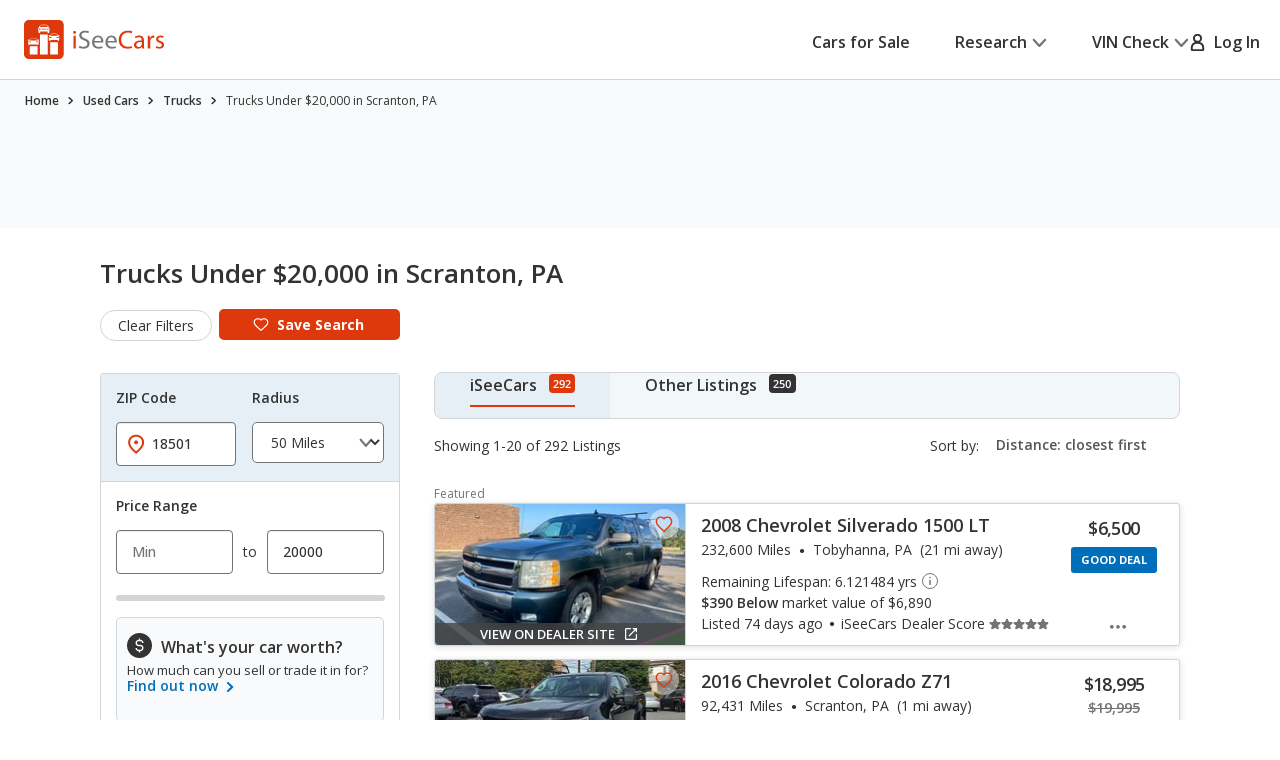

--- FILE ---
content_type: text/css
request_url: https://cdn2.iseecars.com/site/aa5ed6df2aba853e6c90bbf3bafa7f5070819e5a/v3/css/header-v3.css
body_size: 2140
content:
/* ------------------------------------------------------------ *\
	Header
\* ------------------------------------------------------------ */
body .header *{
	font-family: 'Open Sans', sans-serif;
}
body, input, select, textarea, button, .ui-btn {
	font-family: 'Open Sans', sans-serif !important;
}

.nav-dropdown-button img{
	position: relative;
	bottom: 1px;
}
.nav-dropdown-button {
	margin-left: .5rem;
	background: white;
	border: none;
}
.header {
	margin-bottom: 1rem;
	border-bottom: .1rem solid #D2D5D7;
	position: relative; 
}
.header a:hover {
	color: unset;
	text-decoration: none;
}
.header .header__inner {
	display: flex;
	align-items: center;
	justify-content: space-between;
	@media print {
		margin: 1rem 0;
	}
}

.header .header__nav {
	display: flex;
	gap: 4.5rem;
	align-items: center;
	@media print {
		display: none;
	}
}
.header .header__nav.is-visible {
	opacity: 1;
	pointer-events: all;
}
.header .header__nav.hidden-nav {
	visibility: hidden;
}

.header .lnk {
	color: unset;
}

@media screen and (max-width: 1023px) {
	.header {
		padding: 1.4rem 0;
	}

	.header .header__nav {
		padding-bottom: 3rem; 
		display: block; 
		width: 100%;
		height: calc(100vh - 100%);
		position: absolute; 
		top: 100%;
		left: 0; 
		z-index: 100;
		background: #fff;
		overflow: auto;
		opacity: 0;
		pointer-events: none;
		transition: opacity .3s;
		border-top: .1rem solid #D2D5D7;
	}
}

@media (max-width: 1023px), screen and (max-width: 812px) and (orientation: landscape) {
	.nav--access ul {
		margin: 0;
	}
}

header a:hover {
	text-decoration: none !important;
}
/* ------------------------------------------------------------ *\
	Nav Trigger
\* ------------------------------------------------------------ */
a.nav-trigger:before {
	content: none !important;
}

.nav-trigger {
	width: 2.4rem;
	height: 1.6rem;
	position: relative;
}
.nav-trigger span {
	position: absolute;
	top: 0;
	left: 0;
	background: #727577;
	width: 100%;
	height: 0.2rem;
}
.nav-trigger span:nth-child(2) {
	top: 0.7rem;
}
.nav-trigger span:nth-child(3) {
	top: 1.4rem;
}
.nav-trigger.is-active span {
	top: 0.8rem;
	-webkit-transform: rotate(45deg);
	-ms-transform: rotate(45deg);
	transform: rotate(45deg);
	border-radius: 0.4rem;
}
.nav-trigger.is-active span:nth-child(2) {
	-webkit-transform: none;
	-ms-transform: none;
	transform: none;
	opacity: 0;
}
.nav-trigger.is-active span:nth-child(3) {
	-webkit-transform: rotate(-45deg);
	-ms-transform: rotate(-45deg);
	transform: rotate(-45deg);
}

.nav.nav--access .menu-divider {
	position: relative;
}
.nav.nav--access .menu-divider:before {
	content: "";
	display: block;
	width: 100%;
	height: 0.1rem;
	background: rgba(210, 213, 215, 0.5);
	position: absolute;
	bottom: 0;
	left: 50%;
	-webkit-transform: translateX(-50%);
	-ms-transform: translateX(-50%);
	transform: translateX(-50%);
}
@media (max-width: 1023px), screen and (max-width: 812px) and (orientation: landscape) {
	.nav.nav--access .menu-divider:before {
		display: none;
	}
}
.nav.nav--access li > ul {
	left: initial;
	right: 0;
}
@media (max-width: 1023px), screen and (max-width: 812px) and (orientation: landscape) {
	.nav.nav--access li > ul {
		display: block;
	}
}
@media (max-width: 1023px), screen and (max-width: 812px) and (orientation: landscape) {
	.nav.nav--access ul > li li a {
		padding: 0.7rem 0 0.6rem;
		font-size: 1.8rem;
	}
}
@media (max-width: 1023px), screen and (max-width: 812px) and (orientation: landscape) {
	.nav.nav--access a {
		font-size: 1.8rem;
	}
}

.nav {
	font-size: 1.8rem;
}
.nav a {
	text-decoration: none;
	font-weight: 600;
}
@media (max-width: 1023px), screen and (max-width: 812px) and (orientation: landscape) {
	.nav a {
		padding: 0.6rem 0;
	}
}
@media (max-width: 1023px), screen and (max-width: 812px) and (orientation: landscape) {
	.nav li {
		border-bottom: 0.1rem solid #D2D5D7;
	}
}
.nav > ul {
	display: -webkit-box;
	display: -ms-flexbox;
	display: flex;
}
@media (max-width: 1023px), screen and (max-width: 812px) and (orientation: landscape) {
	.nav > ul {
		padding: 0 2rem;
		display: block;
	}
}
.nav > ul > li + li {
	margin-left: 4.5rem;
}
@media (max-width: 1023px), screen and (max-width: 812px) and (orientation: landscape) {
	.nav > ul > li + li {
		margin: 0;
	}
}
.nav > ul > li {
	padding: 2.8rem 0 2.3rem;
	position: relative;
	font-weight: 600;
	line-height: 1.75;
}
@media (max-width: 1023px), screen and (max-width: 812px) and (orientation: landscape) {
	.nav > ul > li {
		font-weight: 400;
	}
}
.nav > ul > li:after {
	content: "";
	position: absolute;
	bottom: 0;
	left: 0;
	width: 100%;
	height: 0.2rem;
	background-color: #DD390C;
	opacity: 0;
}
@media (max-width: 1023px), screen and (max-width: 812px) and (orientation: landscape) {
	.nav > ul > li:after {
		display: none;
	}
}
.nav > ul > li:hover:after {
	opacity: 1;
}
@media (max-width: 1023px), screen and (max-width: 812px) and (orientation: landscape) {
	.nav > ul > li {
		padding: 0;
	}
}
.nav > ul > li a {
	font-size: 1.6rem;
}
@media (max-width: 1023px), screen and (max-width: 812px) and (orientation: landscape) {
	.nav > ul > li a {
		font-size: 1.8rem;
	}
}
.nav > ul > li.is-current:after {
	opacity: 1;
}
@media (max-width: 1023px), screen and (max-width: 812px) and (orientation: landscape) {
	.nav > ul > li.is-current:after {
		opacity: 0;
	}
}
@media (max-width: 1023px), screen and (max-width: 812px) and (orientation: landscape) {
	.nav ul ul li:last-child {
		border-bottom: none;
	}
}
.nav li:hover > ul,
.nav li:focus-within > ul {
	opacity: 1;
	visibility: visible;
}
.nav .js-dropdown {
	padding: 0.5rem 0;
	position: absolute;
	top: 100%;
	/*left: 0;*/
	z-index: 12;
	background: #fff;
	border: 0.1rem solid #D2D5D7;
	-webkit-box-shadow: 0 0.4rem 1.2rem rgba(0, 0, 0, 0.12);
	box-shadow: 0 0.4rem 1.2rem rgba(0, 0, 0, 0.12);
	opacity: 0;
	visibility: hidden;
	-webkit-transition: opacity 0.3s, visibility 0.3s;
	-o-transition: opacity 0.3s, visibility 0.3s;
	transition: opacity 0.3s, visibility 0.3s;
	left: initial;
	right: 0;
}
.nav .js-dropdown li a {
        white-space: nowrap;
        display: block;
        position: relative;
        font-weight: 400;
        padding: 0.9rem 2.3rem;
        -webkit-transition: background-color 0.3s;
        -o-transition: background-color 0.3s;
        transition: background-color 0.3s;
        cursor: pointer;
}
.nav .js-dropdown li .lnk {
        cursor: pointer;
}
@media (max-width: 1023px), screen and (max-width: 812px) and (orientation: landscape) {
	.nav .js-dropdown {
		padding: 0;
		position: static;
		-webkit-box-shadow: none;
		box-shadow: none;
		border: none;
		opacity: 1;
		visibility: visible;
		display: none;
	}
        .nav .js-dropdown li a {
                padding: 0.8rem 1.7rem;
                font-size: 1.6rem;
                cursor: pointer;
        }
        .nav .js-dropdown li .lnk {
                cursor: pointer;
        }
}
.nav li.has-dropdown.is-visible img {
	-webkit-transform: rotate(180deg);
	-ms-transform: rotate(180deg);
	transform: rotate(180deg);
}
.top-level-nav img {
	/*margin-right: 0.7rem;*/
}
@media (max-width: 1023px), screen and (max-width: 812px) and (orientation: landscape) {
	.top-level-nav img {
		pointer-events: none;
	}
}
/*Header underline*/
.nav .top-level-nav:after {
	width: 130%;
	bottom: -0.3rem;
	top: -0.3rem;
}
.nav .top-level-nav {
	text-decoration: none;
	display: -webkit-box;
	display: -ms-flexbox;
	display: flex;
	-webkit-box-align: center;
	-ms-flex-align: center;
	align-items: center;
	position: relative;
}
@media (max-width: 1023px), screen and (max-width: 812px) and (orientation: landscape) {
	.nav .top-level-nav {
		-webkit-box-pack: justify;
		-ms-flex-pack: justify;
		justify-content: space-between;
		font-size: 1.8rem;
		font-weight: 400;
	}
}
.nav .js-dropdown a:hover {
	background-color: #F8FAFB;
}

.nav .user-email span{
	white-space: nowrap;
	float: left;
	overflow: hidden;
	text-overflow: ellipsis;
}
.nav .user-email img{
	margin: 0.6rem 0.7rem 0.2rem 0;
	height: 17px;
	width: 17px;
	float: left;
}
.nav .user-email {
	display: flex;
	flex-wrap: nowrap;
	padding: 0.9rem 2.3rem;
	color: #727577;
	font-weight: 400;
	font-size: 1.6rem;
}
@media (min-width: 1024px) {
	.nav .user-email {
		max-width: 250px;
	}
}
@media (max-width: 1023px), screen and (max-width: 812px) and (orientation: landscape) {
	.nav .user-email {
		padding: 0.6rem 0 0.5rem;
		font-size: 1.8rem;
	}
}

/* ------------------------------------------------------------ *\
	Header secondary
\* ------------------------------------------------------------ */
.header-secondary {
	background: #F8FAFB;
}


/* ------------------------------------------------------------ *\
	Nav secondary
\* ------------------------------------------------------------ */
.nav-secondary {
	display: -webkit-box;
	display: -ms-flexbox;
	display: flex;
	-ms-flex-wrap: wrap;
	flex-wrap: wrap;
	-webkit-box-align: start;
	-ms-flex-align: start;
	align-items: flex-start;
	-webkit-box-pack: justify;
	-ms-flex-pack: justify;
	justify-content: space-between;
	font-size: 1.6rem;
	line-height: 1.12;
	padding-top: 2.8rem;
	/* Hide scrollbar for Chrome, Safari and Opera */
}
@media (min-width: 768px) and (max-width: 1023px) {
	.nav-secondary {
		padding-top: 2rem;
		font-size: 1.4rem;
	}
}
@media (max-width: 1023px), screen and (max-width: 812px) and (orientation: landscape) {
	.nav-secondary {
		-ms-flex-wrap: nowrap;
		flex-wrap: nowrap;
		overflow: auto;
		white-space: nowrap;
		margin: 0 -2rem;
		padding: 2.1rem 2rem 0;
		font-size: 1.4rem;
		/* Hide scrollbar for IE, Edge and Firefox */
		-ms-overflow-style: none;
		/* IE and Edge */
		scrollbar-width: none;
		/* Firefox */
	}
}
@media (max-width: 1023px), screen and (max-width: 812px) and (orientation: landscape) {
	.nav-secondary::-webkit-scrollbar {
		display: none;
	}
}
.nav-secondary > a {
	font-weight: 600;
	color: #006FB9;
}
.nav-secondary ul a {
	text-decoration: none;
	position: relative;
}
.nav-secondary ul a:before {
	content: "";
	position: absolute;
	inset: -0.2rem -0.7rem;
	border: 0.2rem solid currentColor;
	border-radius: 0.4rem;
	opacity: 0;
}
@media (hover: hover) {
	.nav-secondary ul a:focus-visible:before {
		opacity: 1;
	}
}
.nav-secondary ul {
	display: -webkit-box;
	display: -ms-flexbox;
	display: flex;
	-ms-flex-wrap: wrap;
	flex-wrap: wrap;
	-webkit-box-align: center;
	-ms-flex-align: center;
	align-items: center;
	padding-left: 0.4rem;
	margin: 0;
}
@media (max-width: 1199px) {
	.nav-secondary ul {
		padding-left: 0;
	}
}
@media (max-width: 1023px), screen and (max-width: 812px) and (orientation: landscape) {
	.nav-secondary ul {
		-ms-flex-wrap: nowrap;
		flex-wrap: nowrap;
		margin-right: 5rem;
	}
}
.nav-secondary li {
	margin-right: 4.1rem;
	padding-bottom: 2.7rem;
	position: relative;
}
@media (max-width: 1023px) {
	.nav-secondary li {
		margin-right: 2rem;
		padding-bottom: 2rem;
	}
}
@media (max-width: 1023px), screen and (max-width: 812px) and (orientation: landscape) {
	.nav-secondary li {
		margin-right: 3rem;
	}
}
.nav-secondary li:after {
	content: "";
	background: #DD390C;
	height: 0.3rem;
	width: 100%;
	position: absolute;
	bottom: 0;
	left: 0;
	opacity: 0;
	visibility: hidden;
}
.nav-secondary li:last-child {
	margin: 0;
}
.nav-secondary li.is-current {
	font-weight: 600;
}
.nav-secondary li.is-current:after {
	opacity: 1;
	visibility: visible;
}



--- FILE ---
content_type: text/xml
request_url: https://sts.us-east-1.amazonaws.com/
body_size: 2042
content:
<AssumeRoleWithWebIdentityResponse xmlns="https://sts.amazonaws.com/doc/2011-06-15/">
  <AssumeRoleWithWebIdentityResult>
    <Audience>us-east-1:5b3bdc73-95c4-4d98-9c6d-d8827c9cc4e2</Audience>
    <AssumedRoleUser>
      <AssumedRoleId>AROAQIC2LZDDJOHMGZG6O:cwr</AssumedRoleId>
      <Arn>arn:aws:sts::017369385158:assumed-role/RUM-Monitor-us-east-1-017369385158-2222005809361-Unauth/cwr</Arn>
    </AssumedRoleUser>
    <Provider>cognito-identity.amazonaws.com</Provider>
    <Credentials>
      <AccessKeyId>ASIAQIC2LZDDCQO4SUKG</AccessKeyId>
      <SecretAccessKey>mbnfD4xcfpAaJDcvYC6o/0NN/K3atgRSohXltFMF</SecretAccessKey>
      <SessionToken>IQoJb3JpZ2luX2VjEG4aCXVzLWVhc3QtMSJHMEUCIFLIVTk5F+9DDyP4AD0ctAMGTD2/BydMwEqXuL3QrfGUAiEAkxX7v+Hf5mWkqJHGVE13oi+SrXmSDJb9fJEbx8lnOegqhgMINxAAGgwwMTczNjkzODUxNTgiDIpijwwlLh3fryqjMCrjAt/FbakqNP30wW/j4zePqr1cjfu2SYq9lFqupFTEIQG4RRwXtxVrr2WhsY7UqzfdjvoIuKeZzsDG30UJd0gpdZuZixiMN52qw9LHn1JhUN7yONsRwny/jinWJOzmq4Xs/8UeIPXuxwcQHZWc4Mzru1Q5/Cqpmbi4CMACm/R/e+qU4H+/pLS82YyUz+76gVA6S25+eBXH8MC6iFf5VmkBuprZChsJx2/4dGL/eS3DMyjvOk9a+87NfVy+Dtu1b40d9l2xlFt84kb0T347dajVNdTgTPUY+BRP/Vova95kTEZDwy+vaEqDE43/cG9NAunJztmhXNhJnx5kn81QpwK9doF/iZxxQaROYnrDNxBdAzhHovgTfZz0D6wwEtFhDpz+Cfhj2RuZFbJ4BJriyLI6N6Rq5Asv+yZklehMl5d5oaNkfexEXub+S2HsQVqBLVzlRGdOHpsIMTZFfkS2h70g423OQsgwp/rbywY6hQK3vEepAoeaPr7yXuvShEfQQVoJcg/V8SefBw7G0Y77Zq/Wto+nXHZKZBTlXoUztOv5yNUv+++a4GjxE9sUGvVsuvo47+M6pPt5GWZJZJ/mGvWOQ/jxtUuolPsB9bpCsu1ocLGyjYgfyTDXyktxfRjFubqlSH/qR5e5cMhIOcVN2EnmCdWdQ5SbMBN5BoVFc/mm1cKsLCi3M1rWi72kOUCbquMlbNMZEsNWtddfuZCCIsr3vXZtQwoFvFx6F04hMaz4L67rUJ9DbQsqtLabyyqlW0MMHCd5Rd1pT9CR0NGLfq2mpvlcsNMeAog45SqwAmntJz9F1oIqgMWILbJ3mJPjqpUEdoo=</SessionToken>
      <Expiration>2026-01-26T06:35:35Z</Expiration>
    </Credentials>
    <SubjectFromWebIdentityToken>us-east-1:040b4bc8-c6e0-cbf2-beab-aadcd45402d5</SubjectFromWebIdentityToken>
  </AssumeRoleWithWebIdentityResult>
  <ResponseMetadata>
    <RequestId>29e861a7-97f6-4b32-9bdd-94f7a7b9c3f5</RequestId>
  </ResponseMetadata>
</AssumeRoleWithWebIdentityResponse>
